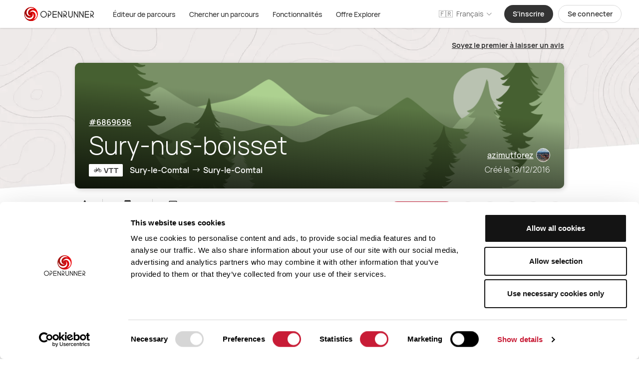

--- FILE ---
content_type: application/javascript; charset=UTF-8
request_url: https://www.openrunner.com/_nuxt/a1f8f73.js
body_size: 3521
content:
(window.webpackJsonp=window.webpackJsonp||[]).push([[75],{1267:function(t,e,n){"use strict";n(67),n(1271);var r=n(4),i=n(2);function o(t,e){var n=Object.keys(t);if(Object.getOwnPropertySymbols){var r=Object.getOwnPropertySymbols(t);e&&(r=r.filter((function(e){return Object.getOwnPropertyDescriptor(t,e).enumerable}))),n.push.apply(n,r)}return n}var s={name:"NumberFormatter",computed:function(t){for(var e=1;e<arguments.length;e++){var n=null!=arguments[e]?arguments[e]:{};e%2?o(Object(n),!0).forEach((function(e){Object(r.a)(t,e,n[e])})):Object.getOwnPropertyDescriptors?Object.defineProperties(t,Object.getOwnPropertyDescriptors(n)):o(Object(n)).forEach((function(e){Object.defineProperty(t,e,Object.getOwnPropertyDescriptor(n,e))}))}return t}({},Object(i.c)("user",["IS_METRIC","GET_UNIT"])),methods:{getBigMeasureI18n:function(){return this.$t("unit.".concat(this.GET_UNIT,".km"))},getSmallMeasureI18n:function(){return this.$t("unit.".concat(this.GET_UNIT,".m"))},translateToKm:function(t){var e=arguments.length>1&&void 0!==arguments[1]?arguments[1]:2,n=this.convertToKm(t,e);return this.$t("distance",{nb:this.$n(n),unit:this.$t("unit.".concat(this.GET_UNIT,".km"))})},translateToM:function(t){var e=arguments.length>1&&void 0!==arguments[1]?arguments[1]:2,n=this.convertToM(t,e);return this.$t("distance",{nb:this.$n(n),unit:this.$t("unit.".concat(this.GET_UNIT,".m"))})},formatToKm:function(t){var e=arguments.length>1&&void 0!==arguments[1]?arguments[1]:2;return this.$n(this.convertToKm(t,e))},formatToM:function(t){var e=arguments.length>1&&void 0!==arguments[1]?arguments[1]:2;return this.$n(this.convertToM(t,e))},convertToKm:function(t){var e,n,r=arguments.length>1&&void 0!==arguments[1]?arguments[1]:2;return this.IS_METRIC?Number(null===(e=t/1e3)||void 0===e?void 0:e.toFixed(r)):Number(null===(n=.0006213712*t)||void 0===n?void 0:n.toFixed(r))},convertToM:function(t){var e,n=arguments.length>1&&void 0!==arguments[1]?arguments[1]:2;return this.IS_METRIC?Number(null==t?void 0:t.toFixed(n)):Number(null===(e=3.2808*t)||void 0===e?void 0:e.toFixed(n))}}},a=n(1),c=Object(a.a)(s,void 0,void 0,!1,null,null,null);e.a=c.exports},1270:function(t,e,n){"use strict";n(36);var r=n(4),i=n(2);function o(t,e){var n=Object.keys(t);if(Object.getOwnPropertySymbols){var r=Object.getOwnPropertySymbols(t);e&&(r=r.filter((function(e){return Object.getOwnPropertyDescriptor(t,e).enumerable}))),n.push.apply(n,r)}return n}var s={name:"History",beforeRouteLeave:function(t,e,n){this.SET_LAST_ROUTE(e.name),this.SET_CURRENT_ROUTE(t.name),n()},methods:function(t){for(var e=1;e<arguments.length;e++){var n=null!=arguments[e]?arguments[e]:{};e%2?o(Object(n),!0).forEach((function(e){Object(r.a)(t,e,n[e])})):Object.getOwnPropertyDescriptors?Object.defineProperties(t,Object.getOwnPropertyDescriptors(n)):o(Object(n)).forEach((function(e){Object.defineProperty(t,e,Object.getOwnPropertyDescriptor(n,e))}))}return t}({},Object(i.b)(["SET_LAST_ROUTE","SET_CURRENT_ROUTE"]))},a=n(1),c=Object(a.a)(s,void 0,void 0,!1,null,null,null);e.a=c.exports},1271:function(t,e,n){"use strict";var r=n(18),i=n(6),o=n(14),s=n(106),a=n(543),c=n(542),l=n(21),u=i.RangeError,f=i.String,d=Math.floor,p=o(c),v=o("".slice),h=o(1..toFixed),m=function(t,e,n){return 0===e?n:e%2==1?m(t,e-1,n*t):m(t*t,e/2,n)},b=function(t,e,n){for(var r=-1,i=n;++r<6;)i+=e*t[r],t[r]=i%1e7,i=d(i/1e7)},O=function(t,e){for(var n=6,r=0;--n>=0;)r+=t[n],t[n]=d(r/e),r=r%e*1e7},g=function(t){for(var e=6,n="";--e>=0;)if(""!==n||0===e||0!==t[e]){var r=f(t[e]);n=""===n?r:n+p("0",7-r.length)+r}return n};r({target:"Number",proto:!0,forced:l((function(){return"0.000"!==h(8e-5,3)||"1"!==h(.9,0)||"1.25"!==h(1.255,2)||"1000000000000000128"!==h(0xde0b6b3a7640080,0)}))||!l((function(){h({})}))},{toFixed:function(t){var e,n,r,i,o=a(this),c=s(t),l=[0,0,0,0,0,0],d="",h="0";if(c<0||c>20)throw u("Incorrect fraction digits");if(o!=o)return"NaN";if(o<=-1e21||o>=1e21)return f(o);if(o<0&&(d="-",o=-o),o>1e-21)if(n=(e=function(t){for(var e=0,n=t;n>=4096;)e+=12,n/=4096;for(;n>=2;)e+=1,n/=2;return e}(o*m(2,69,1))-69)<0?o*m(2,-e,1):o/m(2,e,1),n*=4503599627370496,(e=52-e)>0){for(b(l,0,n),r=c;r>=7;)b(l,1e7,0),r-=7;for(b(l,m(10,r,1),0),r=e-1;r>=23;)O(l,1<<23),r-=23;O(l,1<<r),b(l,1,1),O(l,2),h=g(l)}else b(l,0,n),b(l,1<<-e,0),h=g(l)+p("0",c);return h=c>0?d+((i=h.length)<=c?"0."+p("0",c-i)+h:v(h,0,i-c)+"."+v(h,i-c)):d+h}})},1642:function(t,e,n){var r=n(1870);"string"==typeof r&&(r=[[t.i,r,""]]),r.locals&&(t.exports=r.locals);(0,n(12).default)("328e2a9a",r,!0,{sourceMap:!1})},1869:function(t,e,n){"use strict";n(1642)},1870:function(t,e,n){(e=n(11)(!1)).push([t.i,".grid[data-v-45c6de66]{grid-template-columns:repeat(auto-fill,minmax(300px,1fr))}",""]),t.exports=e},2016:function(t,e,n){"use strict";n.r(e);n(20),n(50);var r=n(4),i=(n(41),n(7)),o=n(1270),s=n(2),a=n(1404),c=n(49),l=n(1267),u=n(320),f=n(327);function d(t,e){var n=Object.keys(t);if(Object.getOwnPropertySymbols){var r=Object.getOwnPropertySymbols(t);e&&(r=r.filter((function(e){return Object.getOwnPropertyDescriptor(t,e).enumerable}))),n.push.apply(n,r)}return n}function p(t){for(var e=1;e<arguments.length;e++){var n=null!=arguments[e]?arguments[e]:{};e%2?d(Object(n),!0).forEach((function(e){Object(r.a)(t,e,n[e])})):Object.getOwnPropertyDescriptors?Object.defineProperties(t,Object.getOwnPropertyDescriptors(n)):d(Object(n)).forEach((function(e){Object.defineProperty(t,e,Object.getOwnPropertyDescriptor(n,e))}))}return t}var v={name:"RouteDetailsCollections",components:{LazyImage:c.default},mixins:[o.a,l.a],head:function(){return{title:this.$t("seo.my-space-folder")}},asyncData:function(t){return Object(i.a)(regeneratorRuntime.mark((function e(){var n,r,i,o,s,a;return regeneratorRuntime.wrap((function(e){for(;;)switch(e.prev=e.next){case 0:return n=t.params,r=t.store,i=!1,o=!1,s=[],a=null,e.next=7,r.dispatch("folders/API_GET_PUBLIC_FOLDERS_FROM_ROUTE",{page:1,id:n.id}).then((function(t){s=t.data,a=t.meta}),(function(t){i=t instanceof u.a,o=t instanceof f.a}));case 7:return e.abrupt("return",{routeId:n.id,folders:s,meta:a,notFoundError:i,forbiddenError:o});case 8:case"end":return e.stop()}}),e)})))()},data:function(){return{identifier:+new Date,scrollTopCurrentPosition:0,isLoading:!1,timeoutExpired:!1,forbiddenError:!1,notFoundError:!1,folders:[],meta:null}},computed:p(p({},Object(s.c)(["HAS_LAST_ROUTE"])),{},{isSmallScreen:function(){return this.IS_SMALL_SCREEN||this.$device.isMobile},currentPage:function(){return this.meta?this.meta.current_page:null},lastPage:function(){return this.meta?this.meta.last_page:null}}),methods:p(p(p({},Object(s.b)(["GO_BACK"])),Object(s.b)("folders",["API_GET_PUBLIC_FOLDERS_FROM_ROUTE"])),{},{infinite:function(t){this.currentPage&&this.lastPage&&this.currentPage>=this.lastPage?t.complete():this.queryItems(this.currentPage).then((function(){t.loaded()}),(function(){t.loaded(),t.complete()}))},queryItems:function(){var t=this,e=arguments.length>0&&void 0!==arguments[0]?arguments[0]:null;return this.isLoading=!0,this.API_GET_PUBLIC_FOLDERS_FROM_ROUTE({page:e?e+1:1,id:this.$route.params.id}).then((function(n){var r=n.data,i=n.meta;t.meta=i,t.folders=t.folders.concat(r),t.isLoading=!1,e||t.identifier++})).catch((function(t){}))},onUnfollow:function(t){var e=this.folders.find((function(e){return e.id===t}));e&&(e.is_followed=!1)},onFollow:function(t){var e=this.folders.find((function(e){return e.id===t}));e&&(e.is_followed=!0)},goBackToListing:function(){this.$gtag.event("back_to_listing_click"),this.GO_BACK()},handleShare:function(){this.$modal.show(a.a,{item:this.current})}})},h=(n(1869),n(1)),m=Object(h.a)(v,(function(){var t=this,e=t.$createElement,r=t._self._c||e;return t.notFoundError||t.forbiddenError?r("div",{staticClass:"flex flex-row h-full below-bar w-full"},[r("div",{staticClass:"w-2/5 flex flex-col justify-center px-10"},[r("div",{staticClass:"max-w-md mx-auto font-light text-black text-center px-10"},[r("h1",[t._v(t._s(t.$t("static.404-title")))]),t._v(" "),r("span",{staticClass:"text-base"},[t._v(t._s(t.$t("static.page-not-found")))])])]),t._v(" "),r("div",{staticClass:"w-3/5 object-cover"},[r("img",{staticClass:"object-cover h-full w-full",attrs:{src:n(319),alt:""}})])]):r("div",{staticClass:"bg-white mb-20 relative"},[r("div",{staticClass:"max-w-list-content mx-auto flex-1 flex flex-col"},[r("div",{staticClass:"flex items-center h-20"},[t.HAS_LAST_ROUTE?r("div",{staticClass:"flex flex-1 items-center space-x-2 text-base text-black cursor-pointer",on:{click:t.goBackToListing}},[r("span",{staticClass:"text-3xl"},[t._v(" "+t._s(t.$t("link.list-back-sign"))+" ")]),t._v(" "),r("span",{staticClass:"underline"},[t._v(" "+t._s(t.$t("playlist.back"))+" ")])]):t._e()]),t._v(" "),r("i18n",{staticClass:"text-title",attrs:{path:"playlist.route-in-folders-title"},scopedSlots:t._u([{key:"title",fn:function(){return[t.meta&&t.meta.route?r("nuxt-link",{staticClass:"underline font-semibold",attrs:{to:t.localePath({name:"route-details-id",params:{id:t.$route.params.id}})}},[t._v(t._s(t.meta.route.name))]):t._e()]},proxy:!0}])}),t._v(" "),r("div",[r("div",{staticClass:"grid gap-x-12 gap-y-10 pb-12 mt-10 relative"},t._l(t.folders,(function(e){return r("div",{key:e.id,staticClass:"relative cursor-pointer"},[r("playlist-card",{attrs:{folder:e,"display-author":!0},on:{unFollowSuccess:t.onUnfollow,followSuccess:t.onFollow}})],1)})),0),t._v(" "),r("infinite-loading",{ref:"infiniteLoading",staticClass:"w-full absolute",attrs:{identifier:t.identifier,spinner:"spiral"},on:{infinite:t.infinite},scopedSlots:t._u([{key:"no-results",fn:function(){return[r("div")]},proxy:!0},{key:"no-more",fn:function(){return[r("div")]},proxy:!0}])})],1),t._v(" "),t.folders&&0===t.folders.length&&!t.isLoading?r("div",{staticClass:"h-96"},[r("div",{staticClass:"flex flex-col items-center justify-center text-black w-full space-y-2"},[r("img",{staticClass:"w-64",attrs:{src:n(552)}}),t._v(" "),r("span",{staticClass:"flex text-nav max-w-xs leading-normal text-center font-medium"},[t._v("\n          "+t._s(t.$t("playlist.no-collection-associated"))+"\n        ")])])]):t._e()],1)])}),[],!1,null,"45c6de66",null);e.default=m.exports;installComponents(m,{PlaylistCard:n(1395).default})}}]);

--- FILE ---
content_type: application/javascript; charset=UTF-8
request_url: https://www.openrunner.com/_nuxt/ff24a70.js
body_size: 2246
content:
(window.webpackJsonp=window.webpackJsonp||[]).push([[84],{1640:function(t,e,s){var i=s(1866);"string"==typeof i&&(i=[[t.i,i,""]]),i.locals&&(t.exports=i.locals);(0,s(12).default)("13d4d53d",i,!0,{sourceMap:!1})},1865:function(t,e,s){"use strict";s(1640)},1866:function(t,e,s){(e=s(11)(!1)).push([t.i,".folder-width[data-v-5895bae5]{width:370px!important;height:240px!important}.folder-width-mini[data-v-5895bae5]{width:280px!important;height:158px!important}",""]),t.exports=e},2014:function(t,e,s){"use strict";s.r(e);s(17);var i=s(4),r=(s(41),s(7)),a=s(1516),n=s(2),l=s(43);function o(t,e){var s=Object.keys(t);if(Object.getOwnPropertySymbols){var i=Object.getOwnPropertySymbols(t);e&&(i=i.filter((function(e){return Object.getOwnPropertyDescriptor(t,e).enumerable}))),s.push.apply(s,i)}return s}function c(t){for(var e=1;e<arguments.length;e++){var s=null!=arguments[e]?arguments[e]:{};e%2?o(Object(s),!0).forEach((function(e){Object(i.a)(t,e,s[e])})):Object.getOwnPropertyDescriptors?Object.defineProperties(t,Object.getOwnPropertyDescriptors(s)):o(Object(s)).forEach((function(e){Object.defineProperty(t,e,Object.getOwnPropertyDescriptor(s,e))}))}return t}var u={name:"UserId",components:{MacroUser:a.default},data:function(){return{user:null,lastRoutes:[],lastRoutesFetched:!1,foldersFetched:!1,lastFolders:[]}},head:function(){return this.notFoundError||this.forbiddenError?{}:{title:this.seoTitle,meta:[{hid:"og:title",name:"og:title",content:this.seoTitle},{hid:"og:description",name:"og:description",content:this.seoDescription},{hid:"og:image",name:"og:image",content:this.imagePreview},{hid:"twitter:title",name:"twitter:title",content:this.seoTitle},{hid:"twitter:description",name:"twitter:description",content:this.seoDescription},{hid:"twitter:image",name:"twitter:image",content:this.imagePreview},{hid:"title",name:"title",property:"og:title",content:this.seoTitle},{hid:"description",name:"description",property:"og:description",content:this.seoDescription},{hid:"image",name:"image",property:"og:image",content:this.imagePreview}]}},asyncData:function(t){return Object(r.a)(regeneratorRuntime.mark((function e(){var s,i,r,a;return regeneratorRuntime.wrap((function(e){for(;;)switch(e.prev=e.next){case 0:return s=t.params,i=t.store,r=s.id,a={},e.next=5,i.dispatch("user/API_GET_PUBLIC_USER",r).then((function(t){a=t}));case 5:return e.abrupt("return",{user:a});case 6:case"end":return e.stop()}}),e)})))()},mounted:function(){var t=this;return 0===this.lastRoutes.length&&this.API_GET_PUBLIC_USER_ROUTES({userId:this.user.uuid,sort_by:"-created_at"}).then((function(e){t.lastRoutes=e.data})).finally((function(){t.lastRoutesFetched=!0})),this.API_GET_PUBLIC_FOLDERS_FROM_USER({id:this.user.uuid}).then((function(e){var s=e.data;e.meta;t.lastFolders=s})).finally((function(){t.foldersFetched=!0}))},computed:c(c({},Object(n.c)("layout",["IS_SMALL_SCREEN"])),{},{seoTitle:function(){return this.user.username+" | OpenRunner"},seoDescription:function(){var t,e,s,i=null===(t=this.user)||void 0===t||null===(e=t.location)||void 0===e?void 0:e.city;return this.$t("seo.user-description-no-town",{town:i,username:null===(s=this.user)||void 0===s?void 0:s.username})},imagePreview:function(){var t;return(null===(t=this.user)||void 0===t?void 0:t.picture)||l.a.LARGE_LOGO_URL},isSmallScreen:function(){return this.IS_SMALL_SCREEN||this.$device.isMobile}}),methods:c(c({},Object(n.b)("routes",["API_GET_PUBLIC_USER_ROUTES"])),Object(n.b)("folders",["API_GET_PUBLIC_FOLDERS_FROM_USER"]))},d=(s(1865),s(1)),h=Object(d.a)(u,(function(){var t=this,e=t.$createElement,i=t._self._c||e;return i("div",{staticClass:" bg-white"},[i("div",{staticClass:"max-w-list-content mx-auto pb-28 px-4",class:t.isSmallScreen?"pt-4":"pt-14"},[i("macro-user",{attrs:{user:t.user}}),t._v(" "),t.lastRoutesFetched&&0!==t.lastRoutes.length?i("div",{staticClass:"mb-10 mt-10"},[i("div",{staticClass:"flex flex-row justify-between items-start"},[i("h1",{staticClass:"font-semibold",class:t.isSmallScreen?"text-base":"text-h3"},[t._v(t._s(t.$t("link.user-lastTracks")))]),t._v(" "),i("nuxt-link",{staticClass:"underline text-black font-semibold text-medium",attrs:{to:t.localePath({name:"users-id-routes",params:{id:t.user.uuid}})}},[t._v("\n          "+t._s(t.$t("user.see-all-routes"))+"\n        ")])],1),t._v(" "),t.lastRoutesFetched||0!==t.lastRoutes.length?t._e():i("div",{staticClass:"relative h-48"},[i("thin-circle-loader",{attrs:{color:"text-black"}})],1),t._v(" "),i("div",{staticClass:"mt-2"},[i("div",{staticClass:" w-full last-tracks-my-space"},[t.lastRoutes.length>0?i("vue-horizontal",{staticClass:"relative flex flex-nowrap",attrs:{button:!t.isSmallScreen}},t._l(t.lastRoutes,(function(t){return i("medium-route-card",{key:t.id,staticClass:"mr-8",attrs:{item:t}})})),1):t._e()],1)]),t._v(" "),t.lastRoutesFetched&&0===t.lastRoutes.length?i("no-tracks"):t._e()],1):t._e(),t._v(" "),t.foldersFetched&&0!==t.lastFolders.length?i("div",{staticClass:"mt-10"},[i("div",{staticClass:"flex flex-row justify-between items-start"},[i("h1",{staticClass:"font-semibold",class:t.isSmallScreen?"text-base":"text-h3"},[t._v(t._s(t.$t("user.recent-collections")))]),t._v(" "),i("nuxt-link",{staticClass:"underline text-black font-semibold text-medium",attrs:{to:t.localePath({name:"users-id-collections",params:{id:t.user.uuid}})}},[t._v("\n          "+t._s(t.$t("user.see-all-folders"))+"\n        ")])],1),t._v(" "),t.foldersFetched||0!==t.lastFolders.length?t._e():i("div",{staticClass:"relative h-48"},[i("thin-circle-loader",{attrs:{color:"text-black"}})],1),t._v(" "),i("div",{staticClass:" mt-2 "},[i("div",{staticClass:" w-full"},[t.lastFolders.length>0?i("vue-horizontal",{staticClass:"relative flex flex-nowrap h-80",attrs:{snap:"none",button:!t.isSmallScreen}},t._l(t.lastFolders,(function(e){return i("playlist-card",{key:e.id,staticClass:"flex min-w-0",class:t.isSmallScreen?"mr-5 folder-width-mini":"mr-10 folder-width",attrs:{folder:e}})})),1):t._e()],1)])]):t._e(),t._v(" "),t.foldersFetched&&0===t.lastFolders.length&&t.lastRoutesFetched&&0===t.lastRoutes.length?i("div",{staticClass:"h-96"},[i("div",{staticClass:"flex flex-col items-center justify-center text-black h-full w-full space-y-2"},[i("img",{staticClass:"w-64",attrs:{src:s(552)}}),t._v(" "),i("span",{staticClass:"flex text-nav max-w-xs leading-normal text-center font-medium"},[t._v("\n          "+t._s(t.$t("user.no-content"))+"\n        ")])])]):t._e()],1)])}),[],!1,null,"5895bae5",null);e.default=h.exports;installComponents(h,{MacroUser:s(1516).default,ThinCircleLoader:s(226).default,MediumRouteCard:s(1524).default,NoTracks:s(1379).default,PlaylistCard:s(1395).default})}}]);